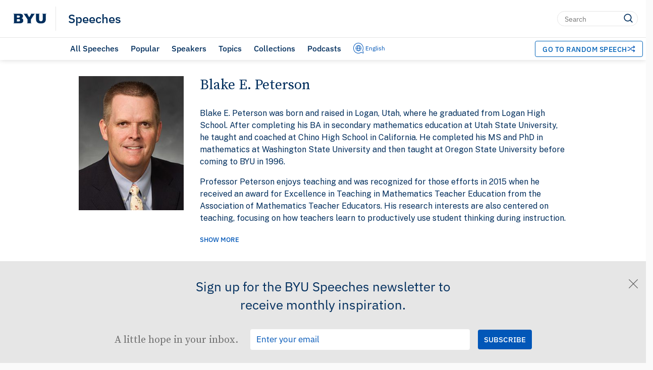

--- FILE ---
content_type: text/css
request_url: https://d6zb2yxvzmqfc.cloudfront.net/wp-content/themes/pg-core-child/src/css/template-parts/cards/card--reduced.css?ver=fcf14ed1
body_size: 459
content:
/* Modularized Reduced Card CSS Rules
–––––––––––––––––––––––––––––––––––––––––––––––––– */

.card.card--reduced {
	grid-template-areas:
		"head"
		"byline"
		"media-links"
		"downloads";
	grid-template-rows: 0.25fr 0.25fr 1fr 0;
}

.card__header.card__header--reduced {
	font-size: 1.125rem;
	letter-spacing: 0;
}

.card__bylines.card__bylines--reduced {
	font-size: 0.9375rem;
}

.card__media-links.card__media-links--reduced {
	width: fit-content;
}

.card__downloads-container.card__downloads-container--reduced {
	width: fit-content;
	display: inline;
	top: -60px;
	left: 170px;
}

.download-links__tail.download-links__tail--reduced {
	border-width: 5px 10px 5px 0;
	border-color: transparent #ededed transparent transparent;
	top: 30px;
}

.card__download-links.card__download-links--reduced {
	display: block;
	top: 10px;
	left: 10px;
}

.download-links__option.download-links__option--reduced {
	font-size: 0.73rem;
	font-weight: 500;
	width: 84px;
	padding: 5px 0;
}

.download-links__separator.download-links__separator--reduced {
	display: block;
	height: 0;
	width: 65px;
	border-bottom: 1px solid #d3d2d2;
	margin: 0 auto;
}

/*desktop*/
@media (min-width: 640px) {

	.card__downloads-container.card__downloads-container--reduced {
		top: 0;
		left: -5px;
	}

	.download-links__tail.download-links__tail--reduced {
		border-width: 0 8px 10px 8px;
		border-color: transparent transparent #ededed transparent;
		position: absolute;
		top: 0;
		right: 0;
	}

	.download-links__option.download-links__option--reduced {
		font-size: 0.9375rem;
		font-weight: 400;
		width: 60px;
		padding: 0.375rem;
	}

	.download-links__separator.download-links__separator--reduced {
		display: inline;
		height: 22px;
		width: 0;
	}
}


--- FILE ---
content_type: text/css
request_url: https://d6zb2yxvzmqfc.cloudfront.net/wp-content/themes/pg-core-child/src/css/template-parts/expandable.css?ver=03125e07
body_size: 214
content:
.hidden{
	display: none;
}

.expandable__element {
	height: 240px;
	width: 100%;
	overflow: hidden;
}

.expandable__element p:first-child {
	margin-top: 0;
}

.expandable__element p a {
	color: var(--byu-royal);
}

.expandable__element p a:hover {
	text-decoration: underline;
}

.expandable__spacer {
	border-style: unset;
	display: none;
}

.expandable__button {
	font-family: var(--ibm-plex-sans-ssm);
	font-weight: 500;
	color: var(--pgsp-theme-color);
	font-size: 0.8125rem;
	text-transform: uppercase;
	height: unset;
	border: none;
	padding: 0;
	margin: 1rem 0;
	background: none;
}

.expandable__show-button:hover {
	cursor: pointer;
}


--- FILE ---
content_type: application/x-javascript
request_url: https://d6zb2yxvzmqfc.cloudfront.net/wp-content/cache/minify/1/25d94.js
body_size: 1119
content:
jQuery($=>{$(()=>{setExpandableToggle();setFootnotesToCauseExpansion();});function setExpandableToggle(){const expandables=$('.expandable');expandables.each((index,element)=>{const showButton=$(element).find('.expandable__show-button');const hideButton=$(element).find('.expandable__hide-button');const expandableElement=$(element).find('.expandable__element');const collapseHeight=expandableElement.css('height');showButton.on('click',()=>{const expandHeight=expandableElement.prop('scrollHeight');expandableElement.animate({height:expandHeight,duration:700,complete:e=>$(e.currentTarget).height('auto')});showButton.addClass('hidden');hideButton.removeClass('hidden');expandableElement.removeClass('expandable__element--collapsed');});hideButton.on('click',()=>{expandableElement.animate({height:collapseHeight,duration:700});hideButton.addClass('hidden');showButton.removeClass('hidden');expandableElement.addClass('expandable__element--collapsed');});});}
async function setFootnotesToCauseExpansion(){const jumpLinks=document.querySelectorAll('.jump-link');const expandButton=document.querySelector('.expandable__show-button');jumpLinks.forEach((link)=>{link.addEventListener('click',()=>{expandButton.click();setTimeout(()=>{document.querySelector(link.getAttribute('data-dest')).scrollIntoView();},300);});});}});;(function($){function debounce(func,wait){let timeout;return function(){const context=this;const args=arguments;clearTimeout(timeout);timeout=setTimeout(function(){func.apply(context,args);},wait);};}
$(document).ready(function(){$('.byu-header__search-form').each(function(){if($(this).find('.live-search-results').length===0){$(this).append('<div class="live-search-results"></div>');}});const performSearch=debounce(function(){const query=$.trim($(this).val());if(query.length<1){$('.live-search-results').hide();return;}
$.ajax({type:'POST',url:ajax_object.ajax_url,data:{action:'live_search',search_query:query,nonce:ajax_object.nonce,rand:Math.random()},success:function(response){if(response.success&&response.data){let resultsHtml='';if(typeof response.data==='string'){resultsHtml=response.data;}else if(response.data.html){resultsHtml=response.data.html;}else{resultsHtml='<div class="no-results">No results found</div>';}
const searchUrl=ajax_object.home_url+'?s='+encodeURIComponent(query);resultsHtml+='<div class="view-all-container"><a href="'+searchUrl+'" class="view-all">View all results</a></div>';$('.live-search-results').html(resultsHtml);const resultCount=$('.live-search-results .card').length;if(resultCount>5){$('.live-search-results').addClass('many-results');}else{$('.live-search-results').removeClass('many-results');}}else{$('.live-search-results').html('<div class="no-results">No results found</div><div class="view-all-container"><a href="'+ajax_object.home_url+'?s='+encodeURIComponent(query)+'" class="view-all">View all results</a></div>');}},error:function(){$('.live-search-results').html('<div class="error">Error loading results</div><div class="view-all-container"><a href="'+ajax_object.home_url+'?s='+encodeURIComponent(query)+'" class="view-all">View all results</a></div>');}});},4000);$('.byu-header__search-box').off('input');$('.byu-header__search-box').on('input',function(){const query=$.trim($(this).val());if(query.length<1){$('.live-search-results').hide();return;}
$('.live-search-results').html('<div class="loading-indicator">Searching...</div>');$('.live-search-results').css('display','flex');});$('.byu-header__search-box').on('input',performSearch);$(document).on('click',function(event){if(!$(event.target).closest('.byu-header__search-form').length){$('.live-search-results').hide();}});$(document).on('click','.live-search-results',function(event){event.stopPropagation();});$('.byu-header__search-form').on('submit',function(){$('.live-search-results').hide();});});})(jQuery);

--- FILE ---
content_type: image/svg+xml
request_url: https://speeches.byu.edu/wp-content/themes/pg-core-child/src/images/icons/media-links/watch--available.svg
body_size: 71
content:
<?xml version="1.0" encoding="utf-8"?>
<!-- Generator: Adobe Illustrator 25.2.0, SVG Export Plug-In . SVG Version: 6.00 Build 0)  -->
<svg version="1.1" id="Layer_1" xmlns="http://www.w3.org/2000/svg" xmlns:xlink="http://www.w3.org/1999/xlink" x="0px" y="0px"
	 viewBox="0 0 31.7 26.5" style="enable-background:new 0 0 31.7 26.5;" xml:space="preserve">
<style type="text/css">
	.st0{fill:#0257b8;}
</style>
<g id="Group_584_1_" transform="translate(-302 -1077.908)">
	<path class="st0" d="M315.4,1098.2c-0.6,0-1.2-0.5-1.2-1.2v-11.6c0-0.3,0.1-0.5,0.2-0.7c0.4-0.5,1.2-0.6,1.7-0.2l7.7,5.9
		c0.2,0.2,0.3,0.6,0.2,0.9s-0.2,0.6-0.5,0.8l-7.5,5.9C315.9,1098.1,315.6,1098.2,315.4,1098.2z M316.2,1087v8.3l5.4-4.2L316.2,1087z
		 M322.4,1090.5C322.4,1090.5,322.3,1090.5,322.4,1090.5L322.4,1090.5z"/>
	<g id="Rectangle_212_1_" transform="translate(302 1077.908)">
		<path class="st0" d="M27.3,25.9h-23c-2,0-3.7-1.7-3.7-3.7v-18c0-2,1.7-3.7,3.7-3.7h23c2,0,3.7,1.7,3.7,3.7v18
			C31,24.2,29.3,25.9,27.3,25.9z M4.3,2.5c-0.9,0-1.7,0.8-1.7,1.7v18c0,0.9,0.8,1.7,1.7,1.7h23c0.9,0,1.7-0.8,1.7-1.7v-18
			c0-0.9-0.8-1.7-1.7-1.7H4.3z"/>
	</g>
</g>
</svg>
